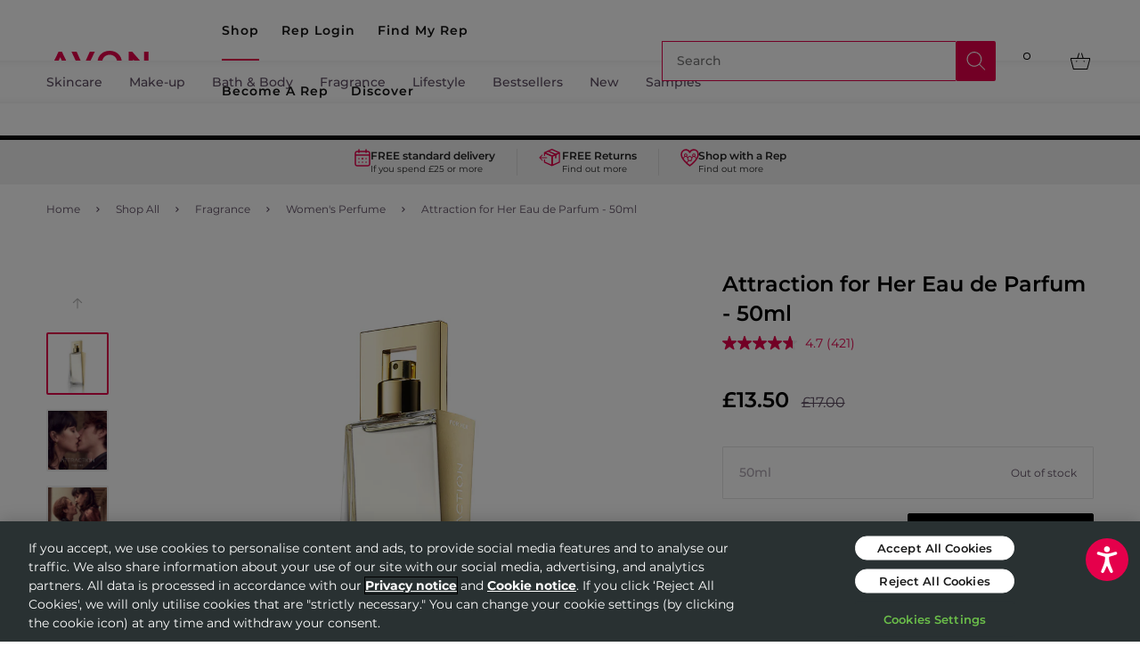

--- FILE ---
content_type: text/css
request_url: https://avon.uk.com/cdn/shop/t/283/assets/product-secondary.min.css?v=153503894931482295171765448196
body_size: 5095
content:
.content-strip .background-padding{padding-top:30px;padding-bottom:30px}@media only screen and (min-width: 992px){.content-strip .background-padding{padding-top:50px;padding-bottom:50px}}.content-strip-item{background-position:center center;background-size:cover;background-repeat:no-repeat}@media only screen and (min-width: 768px){.content-strip-item.only-mobile-bg{display:none}}.content-strip-item .block-link{display:block;text-decoration:none}.content-strip-item .block-link:focus{outline:0}.content-strip-item .title,.content-strip-item .post-title{margin-bottom:10px}.content-strip-item.content-strip-standard .no-link,.content-strip-item.content-strip-standard .block-link{padding:25px 0}.content-strip-item.content-strip-standard .title{font-size:24px;font-size:1.5rem;font-weight:600;color:inherit}.content-strip-item.content-strip-standard .title a{font-size:24px;font-size:1.5rem;font-weight:600;color:inherit}.content-strip-item.content-strip-standard .post-title{font-size:16px;font-size:1rem;font-weight:600}.content-strip-item.content-strip-standard .post-title a{font-size:16px;font-size:1rem;font-weight:600;color:inherit}.content-strip-item.content-strip-standard .paragraph{font-size:12px;font-size:0.75rem;margin-bottom:0}.content-strip-item.content-strip-standard .paragraph a{font-size:12px;font-size:0.75rem;color:inherit}.content-strip-item.content-strip-slim .no-link,.content-strip-item.content-strip-slim .block-link{padding:10px 0}.content-strip-item.content-strip-slim .title{font-size:18px;font-size:1.125rem;font-weight:500;color:inherit}.content-strip-item.content-strip-slim .title a{font-size:18px;font-size:1.125rem;font-weight:600;color:inherit}.content-strip-item.content-strip-slim .post-title{font-size:16px;font-size:1rem;font-weight:500}.content-strip-item.content-strip-slim .post-title a{font-size:16px;font-size:1rem;font-weight:500;color:inherit}.content-strip-item.content-strip-slim .paragraph{font-size:12px;font-size:0.75rem;margin-bottom:0}.content-strip-item.content-strip-slim .paragraph a{font-size:12px;font-size:0.75rem;color:inherit}.content-slick.inline-slick .slick-slide:focus{outline:0}.content-slick.inline-slick .slick-arrow{position:absolute;top:50%;z-index:10;display:block;width:30px;height:30px;border:none;padding:0;margin:0;text-align:center;-webkit-appearance:none;-moz-appearance:none;background-color:transparent;border-radius:0;transform:translateY(-50%)}.content-slick.inline-slick .slick-arrow:focus{outline:0}.content-slick.inline-slick .slick-arrow svg{display:block;width:inherit;height:inherit;fill:#fff;stroke-width:2px;stroke:#000}.content-slick.inline-slick .slick-arrow.slick-next{right:5px}.content-slick.inline-slick .slick-arrow.slick-prev{left:5px}.content-slick.inline-slick .slick-arrow.slick-disabled{opacity:.2}.roundels-container{display:flex;flex-direction:row;flex-wrap:nowrap;overflow-x:auto;padding-top:30px;padding-bottom:30px;max-width:1080px}@media only screen and (min-width: 992px){.roundels-container{padding-top:50px;padding-bottom:50px}}.roundels-container .roundel-item{display:flex;flex-direction:column;align-items:center;flex:none;text-decoration:none;gap:10px}.roundels-container .roundel-item h3{font-size:13px;font-size:0.8125rem;font-weight:400;color:#000;text-align:center}.roundels-container .roundel-item h3>a{font-size:inherit;font-weight:inherit}.roundels-container a.roundel-item:hover{text-decoration:underline;color:#000}.roundels-container .roundel-image{display:block;border-radius:50%;overflow:hidden}.roundels-container .roundel-image.no-image{border:1px solid #000}.roundels-container .roundel-image img{display:block;max-width:100%;object-fit:cover;aspect-ratio:1/1}.custom-html .background-padding{padding-top:30px;padding-bottom:30px}@media only screen and (min-width: 992px){.custom-html .background-padding{padding-top:50px;padding-bottom:50px}}.split-content .page-template-section{padding-top:30px;padding-bottom:30px}@media only screen and (min-width: 768px){.split-content .page-template-section.background-padding{padding-top:60px;padding-bottom:60px}}@media only screen and (min-width: 992px){.split-content .page-template-section.background-padding{padding-top:80px;padding-bottom:80px}}.split-content .page-template-section .split-content-item{display:flex;flex-direction:column}@media only screen and (min-width: 576px){.split-content .page-template-section .split-content-item{flex-direction:row}}.split-content .page-template-section .split-content-item+.split-content-item{margin-top:20px}@media only screen and (min-width: 576px){.split-content .page-template-section .split-content-item+.split-content-item{margin-top:30px}}@media only screen and (min-width: 768px){.split-content .page-template-section .split-content-item+.split-content-item{margin-top:40px}}.split-content .page-template-section .split-content-item .image{width:100%}@media only screen and (min-width: 576px){.split-content .page-template-section .split-content-item .image{width:40%}}@media only screen and (min-width: 768px){.split-content .page-template-section .split-content-item .image{width:360px}}.split-content .page-template-section .split-content-item .content{width:100%}@media only screen and (min-width: 576px){.split-content .page-template-section .split-content-item .content{width:55%}}@media only screen and (min-width: 768px){.split-content .page-template-section .split-content-item .content{width:calc(100% - 360px - 50px)}}.split-content .page-template-section .split-content-item .content h3{padding:10px 0}@media only screen and (min-width: 576px){.split-content .page-template-section .split-content-item.image_content .content{margin-left:5%}}@media only screen and (min-width: 768px){.split-content .page-template-section .split-content-item.image_content .content{margin-left:50px}}@media only screen and (min-width: 576px){.split-content .page-template-section .split-content-item.content_image .image{order:2}}@media only screen and (min-width: 576px){.split-content .page-template-section .split-content-item.content_image .content{order:1;margin-right:5%}}@media only screen and (min-width: 768px){.split-content .page-template-section .split-content-item.content_image .content{margin-right:50px}}.split-content .page-template-section .split-content-item.no-image .content{width:100%;margin-left:auto;margin-right:auto}.site-footer{display:flex;flex-direction:column;margin-top:30px}#footer-columns{display:none;padding:50px 0;background-color:#290b30}@media only screen and (min-width: 992px){#footer-columns{display:block}}#footer-columns ul{list-style:none;margin:0}#footer-columns ul:not(.footer-links-parent){padding:0}#footer-columns .footer-link-title{font-size:14px;font-size:0.875rem;font-weight:600;margin-bottom:20px;color:#fff}#footer-columns .footer-link-title svg{display:none}#footer-columns a{color:#fff;opacity:.5;text-decoration:none}#footer-columns a:hover{text-decoration:underline}#footer-columns a svg{display:inline-block !important;width:20px !important;height:20px !important;margin-left:12px;vertical-align:middle;position:relative;top:-1px}#footer-columns a svg path{fill:#fff !important}#footer-columns .footer-links-listing{font-size:14px;font-size:0.875rem;font-weight:500;margin-bottom:10px}#footer-columns .footer-links-listing:last-of-type{margin-bottom:0}#footer-columns .mobile-navigation-header{display:none}#footer-copy{padding:16px 0;background-color:#391d40}@media only screen and (min-width: 992px){#footer-copy{padding:20px 0}}#footer-copy .site-copyright{color:#fff;opacity:.5;font-size:14px;font-size:0.875rem;font-weight:500;margin:0}#footer-copy ul{display:flex;flex-direction:row;align-items:center;list-style:none;padding:0;margin:0}#footer-copy ul li{margin-right:30px}#footer-copy ul li:last-of-type{margin-right:0}#footer-copy .social-connect svg{display:block;width:auto;height:22px}#footer-copy .social-connect svg path{fill:#82778b;transition:all .35s ease}#footer-copy .social-connect a:hover>svg path{fill:#fff;transition:all .35s ease}#footer-copy .footer-payment-icons{justify-content:flex-end}#footer-copy .footer-payment-icons svg{display:block;width:auto;height:29px}#footer-copy .footer-payment-icons svg path{fill:#82778b}#footer-copy .footer-links{display:flex;flex-direction:column;margin-top:16px}#footer-copy .footer-links-listing{margin-bottom:16px;margin-right:0;width:100%}#footer-copy .footer-links-listing a{color:#fff;opacity:.5;text-decoration:none}#footer-copy .footer-links-listing a:hover{text-decoration:underline}#footer-copy .footer-links-listing a svg{display:inline-block !important;width:20px !important;height:20px !important;margin-left:12px;vertical-align:middle;position:relative;top:-1px}#footer-copy .footer-links-listing:last-of-type{margin-bottom:0}.modal-oos{position:fixed;top:0;left:0;right:0;bottom:0;background:rgba(0,0,0,.5);z-index:9999;display:flex;align-items:center;justify-content:center}.modal-inner{background:#fff;padding:2rem;max-width:400px;text-align:center;border-radius:6px}body #ot-sdk-btn-floating.ot-floating-button{opacity:0;transition:all 300ms ease;animation:ofFlotingBtnIntroRight 800ms ease 0ms 1 forwards !important}@keyframes ofFlotingBtnIntroRight{0%{opacity:0;right:-75px}100%{opacity:1;right:1%}}.social-sharing-products{display:flex;flex-direction:row;flex-wrap:wrap;align-items:center;justify-content:center;list-style:none;margin:1.5rem -5px 0;padding:0}@media only screen and (min-width: 768px){.social-sharing-products{margin-top:1rem}}.social-sharing-products li{margin-right:5px;margin-left:5px;margin-bottom:1rem}.social-sharing-products .text{font-size:1.125rem;text-transform:uppercase;width:100%;text-align:center}@media only screen and (min-width: 576px)and (max-width: 767px){.social-sharing-products .text{width:auto;margin-right:2rem}}@media only screen and (min-width: 1200px){.social-sharing-products .text{width:auto;margin-right:2rem}}.social-sharing-products li:not(.text)>a{display:flex;flex-direction:column;justify-content:center;align-items:center;transition:all .3s ease-in-out}.social-sharing-products li:not(.text)>a .icon{fill:#000;width:25px;height:25px}@media only screen and (min-width: 992px){.social-sharing-products li:not(.text)>a .icon{width:30px;height:30px}}#site-scroll-top{position:fixed;bottom:162px;right:16px;display:flex;flex-direction:column;align-items:center;justify-content:center;height:36px;width:36px;border-radius:25px;background-color:#fff;box-shadow:0 0 5px 0px rgba(0,0,0,.25);visibility:hidden;opacity:0;z-index:-1;transition:all .35s ease}#site-scroll-top.visible{visibility:visible;opacity:1;z-index:20;transition:all .35s ease}#site-scroll-top svg{display:block;width:14px;height:auto}#site-scroll-top svg path{fill:#290b30;transition:all .3s ease}#site-scroll-top:hover svg path{fill:#e5004b;transition:all .3s ease}#site-social-share{position:fixed;bottom:112px;right:16px;display:flex;flex-direction:row;align-items:center;z-index:20;visibility:hidden;opacity:0;z-index:-1;transition:all .35s ease;width:36px}#site-social-share.visible{visibility:visible;opacity:1;z-index:20;transition:all .35s ease}#site-social-share ul{display:flex;flex-direction:row;align-items:center;list-style:none;margin:0;padding:0;visibility:hidden;opacity:0;transform:translateX(100%);z-index:-1;width:0}#site-social-share ul li{margin-right:16px}#site-social-share #social-share-trigger,#site-social-share li>a{display:flex;flex-direction:column;align-items:center;justify-content:center;height:36px;width:36px;border-radius:25px;background-color:#fff;box-shadow:0 0 5px 0px rgba(0,0,0,.25)}#site-social-share #social-share-trigger svg,#site-social-share li>a svg{display:block;width:auto;height:20px}#site-social-share #social-share-trigger svg path,#site-social-share li>a svg path{fill:#290b30}#site-social-share #social-share-trigger .icon-close{display:none}#site-social-share.active{width:auto}#site-social-share.active ul{visibility:visible;opacity:1;transform:translateX(0%);z-index:20;width:auto}#site-social-share.active #social-share-trigger .icon-close{display:block;height:17px}#site-social-share.active #social-share-trigger .icon-social-share{display:none}#desktop-site-search{display:none}@media only screen and (min-width: 1200px){#desktop-site-search{display:block;flex:1;margin-right:15px}}@media only screen and (min-width: 1200px)and (min-width: 992px){#desktop-site-search{margin-right:20px}}#desktop-site-search form{margin:0 auto;position:relative;display:flex;flex-direction:row;align-items:center}#desktop-site-search input[type=search]{height:45px;border:1px solid #e3e3e3;border-right:0;padding-left:16px;transition:all .35s ease;width:calc(100% - 45px);border-color:#e5004b;transition:all .35s ease}#desktop-site-search button[type=submit]{width:45px !important;height:45px;border-color:#e5004b;background-color:#e5004b;transition:all .35s ease}#desktop-site-search button[type=submit] .icon{height:22px;width:22px;fill:#fff;transition:all .35s ease}#site-search{position:fixed;top:0px;left:0px;right:0px;display:none;width:100%;height:65px;background-color:#fff;z-index:201;transition:all .3s ease;max-width:750px;margin:0 auto}#site-search form{margin:0 auto;position:relative;display:flex;flex-direction:row;align-items:center;padding:10px 54px 10px 30px;box-shadow:0px 2px 4px rgba(186,177,182,.15)}#site-search input[type=search]{height:45px;border:1px solid #e3e3e3;border-right:0;padding-left:16px;transition:all .35s ease;width:calc(100% - 45px)}#site-search input[type=search]:focus{border-color:#e5004b;transition:all .35s ease}#site-search button[type=submit]{width:45px !important;height:45px;background-color:transparent;border:1px solid #e3e3e3;border-left:0;border-radius:0;transition:all .35s ease}#site-search button[type=submit] .icon{height:22px;width:22px;transition:all .35s ease}#site-search input[type=search]:focus+button[type=submit]{border-color:#e5004b;background-color:#e5004b;transition:all .35s ease}#site-search input[type=search]:focus+button[type=submit] .icon{fill:#fff;transition:all .35s ease}#site-search.active{display:block !important}#site-search.active .btn-search-open{display:none}#site-search.active .btn-search-close{position:absolute;top:22px;right:16px;z-index:11}.instant-results-container ul{list-style:none;margin:0;padding:16px}.instant-results-container .results{padding:0}.instant-results-container .result-title{font-weight:bold;margin-bottom:20px}.instant-results-container .no-results{padding:16px}.instant-results-container .search-history a{text-decoration:none}.result-item{margin-bottom:16px}.result-item>a{display:flex;flex-direction:row;align-items:flex-start;text-decoration:none}.result-item>a:hover h3{color:#e5004b}.result-item .result-item-image{width:65px;flex-shrink:0}.result-item .result-item-detail{margin-left:10px}.result-item h3>a{text-decoration:none;color:#290b30}.result-item .product-title,.result-item h3{font-size:14px;font-size:0.875rem;font-weight:500}.result-item .product-price{font-size:14px;font-size:0.875rem;font-weight:600;display:block}.result-item .product-price .original{text-decoration:line-through;color:#5c4b61;font-weight:400}.result-item .price-per-ml{font-size:12px;font-size:0.75rem;color:gray}#klevu-target.hidden{display:none}#klevu-fallback{display:none;position:absolute;left:-999999px}#klevu-fallback.active{display:block;position:relative;left:auto}.klevu-quick{display:none !important}.boost-sd__search-widget-init-wrapper{position:fixed !important;z-index:200;top:65px !important;left:0px !important;right:0px !important;overflow:auto;display:block;width:100% !important;background-color:#fff !important;max-width:750px;max-height:calc(100% - 70px) !important;margin:0 auto;padding:0}.boost-sd__search-widget-init-wrapper .boost-sd__instant-search-results--two-column .boost-sd__instant-search-column--products{width:75% !important}.boost-sd__search-widget-init-wrapper .boost-sd__instant-search-results--two-column .boost-sd__instant-search-column--others{width:25% !important;background-color:#fff !important;border-right:1px solid #eaeaea !important}.boost-sd__instant-search-results--two-column .boost-sd__instant-search-column .boost-sd__suggestion-queries-item--product:hover{background-color:#fff !important;box-shadow:none}.boost-sd__suggestion-queries-group .boost-sd__suggestion-queries-link:not(:has(ul li a:hover)):hover,.boost-sd__suggestion-queries-group .boost-sd__suggestion-queries-link:not(:has(ul li a:hover)):focus,.boost-sd__suggestion-queries-item[aria-selected=true] .boost-sd__suggestion-queries-group .boost-sd__suggestion-queries-link:not(:has(ul li a:hover)){background-color:#fff !important;transition:.3s all;text-decoration:none !important;color:#e5004b !important;box-shadow:none !important}.boost-sd__instant-search-results--two-column.boost-sd__instant-search-results--product-type-list .boost-sd__suggestion-queries-item-product--left::before{padding-top:100% !important}.boost-sd__suggestion-queries-item-badge--sale{display:none}.boost-sd__instant-search-results .boost-sd__header-item{font-weight:700;color:#000;text-transform:capitalize;font-size:14px}.boost-sd__instant-search-results .boost-sd__suggestion-queries-item-link .boost-sd__suggestion-queries-item-title{font-size:14px;font-weight:500;transition:.3s ease-in-out}.boost-sd__instant-search-results .boost-sd__suggestion-queries-item-link .boost-sd__suggestion-queries-item-metafield{color:#000 !important}.boost-sd__instant-search-results .boost-sd__suggestion-queries-item-link .boost-sd__format-currency--price-sale,.boost-sd__instant-search-results .boost-sd__suggestion-queries-item-link .boost-sd__format-currency{color:#e5004b !important;transition:.3s ease-in-out}.boost-sd__instant-search-results .boost-sd__suggestion-queries-item-link .boost-sd__format-currency--price-compare{font-weight:400 !important;color:#000 !important}.boost-sd__instant-search-results .boost-sd__suggestion-queries-item-link:hover .boost-sd__suggestion-queries-item-title{color:#e5004b !important}.boost-sd__instant-search-results .boost-sd__suggestion-queries-item-link:hover .boost-sd__format-currency--price-sale,.boost-sd__instant-search-results .boost-sd__suggestion-queries-item-link:hover .boost-sd__format-currency{color:#e5004b !important}.boost-sd__instant-search-results .boost-sd__suggestion-queries-item-link:hover .boost-sd__suggestion-queries-item-metafield{color:#000 !important}.boost-sd__instant-search-results .boost-sd__suggestion-queries-item-link:hover .boost-sd__format-currency--price-compare{font-weight:400 !important;color:#000 !important}.boost-sd__instant-search-results .boost-sd__view-all{height:auto}.boost-sd__instant-search-results .boost-sd__view-all .boost-sd__view-all-text{display:flex;justify-content:flex-start;align-items:center;max-width:100%;color:inherit;word-break:break-word;padding-left:20px;background:#fff !important;color:#e5004b;text-decoration:underline;background-color:transparent;font-size:14px;font-weight:400}.boost-sd__instant-search-results .boost-sd__view-all .boost-sd__view-all-text:hover{color:#e5004b}.boost-sd__instant-search-results .boost-sd__view-all .boost-sd__view-all-text svg{display:none}@media(max-width: 1024px){.boost-sd__search-widget-init-wrapper{box-shadow:0px -2px 4px rgba(186,177,182,.15)}.boost-sd__search-widget-init-wrapper .boost-sd__instant-search-results--product-type-grid{width:100% !important}.boost-sd__search-widget-init-wrapper .boost-sd__instant-search-results--product-type-grid .boost-sd__g-scrollable{overflow:initial !important;height:100% !important}.boost-sd__search-widget-init-wrapper .boost-sd__instant-search-results--product-type-grid .boost-sd__suggestion-queries-group{display:flex;order:1;flex-direction:column;padding:0 30px !important;border-bottom:1px solid #eaeaea;margin-bottom:30px}.boost-sd__search-widget-init-wrapper .boost-sd__instant-search-results--product-type-grid .boost-sd__suggestion-queries-group .boost-sd__header-item{padding:0 !important;margin-bottom:20px !important}.boost-sd__search-widget-init-wrapper .boost-sd__instant-search-results--product-type-grid .boost-sd__suggestion-queries-group .boost-sd__suggestion-queries-item{padding:0 !important;margin-bottom:16px !important}.boost-sd__search-widget-init-wrapper .boost-sd__instant-search-results--product-type-grid .boost-sd__suggestion-queries-group:before{display:none !important}.boost-sd__search-widget-init-wrapper .boost-sd__instant-search-results--product-type-grid .boost-sd__instant-search-product-list{display:flex;order:2;flex-direction:row;flex-wrap:wrap;padding:0 30px}.boost-sd__search-widget-init-wrapper .boost-sd__instant-search-results--product-type-grid .boost-sd__instant-search-product-list .boost-sd__header-item{padding:0 !important;margin-bottom:20px !important}.boost-sd__search-widget-init-wrapper .boost-sd__instant-search-results--product-type-grid .boost-sd__instant-search-product-list .boost-sd__suggestion-queries-item{padding:0 !important;margin-bottom:16px !important}.boost-sd__search-widget-init-wrapper .boost-sd__instant-search-results--product-type-grid .boost-sd__instant-search-product-list .boost-sd__suggestion-queries-item--product{flex:unset !important;max-width:100%;display:flex;flex-direction:row}.boost-sd__search-widget-init-wrapper .boost-sd__instant-search-results--product-type-grid .boost-sd__instant-search-product-list .boost-sd__suggestion-queries-item--product a.boost-sd__suggestion-queries-item-link{display:flex;flex-direction:row;flex-wrap:nowrap}.boost-sd__search-widget-init-wrapper .boost-sd__instant-search-results--product-type-grid .boost-sd__instant-search-product-list .boost-sd__suggestion-queries-item--product a.boost-sd__suggestion-queries-item-link .boost-sd__suggestion-queries-item-product--left{width:65px;flex-shrink:0;margin-bottom:0}.boost-sd__search-widget-init-wrapper .boost-sd__instant-search-results--product-type-grid .boost-sd__instant-search-product-list .boost-sd__suggestion-queries-item--product a.boost-sd__suggestion-queries-item-link .boost-sd__suggestion-queries-item-product--right{margin-left:10px}.boost-sd__search-widget-init-wrapper .boost-sd__instant-search-results--product-type-grid .boost-sd__instant-search-product-list .boost-sd__suggestion-queries-item--product a.boost-sd__suggestion-queries-item-link .boost-sd__suggestion-queries-item-product--right .boost-sd__suggestion-queries-item-title{margin-bottom:6px}.boost-sd__search-widget-init-wrapper .boost-sd__instant-search-results--product-type-grid .boost-sd__instant-search-product-list:before{display:none !important}span.boost-sd__view-all-text{padding:0 30px !important}}.boost-sd__collection-header #header-link{max-width:max-content;margin:0 0 20px !important}@media(max-width: 767px){h1.boost-sd__header-title{font-weight:700;font-size:28px !important}.boost-sd__product-list.boost-sd__product-list-grid--2-col.boost-sd__product-list--margin{margin-top:20px}}#boost-sd__filter-tree-wrapper #sidebar-title{border-bottom:0 !important;padding-bottom:20px !important;margin:0 !important}.template-search .boost-sd__toolbar-item.boost-sd__toolbar-item--sorting .boost-sd__toolbar-top-mobile .boost-sd__sorting{border:0 !important;padding-top:0 !important}.template-search .boost-sd-container-search-page .boost-sd__search-form-wrapper{padding:24px 0 16px;margin-bottom:30px}.template-search .boost-sd-container-search-page .boost-sd__search-form-wrapper .boost-sd__search-form-title{font-size:16px;font-weight:400;margin-bottom:0;margin-top:15px}.template-search .boost-sd-container-search-page .boost-sd__search-form-wrapper .boost-sd__search-form{display:none !important}.template-search .boost-sd-container-search-page .boost-sd-layout{margin:0 auto !important;width:100%;max-width:100%;padding-right:52px;padding-left:52px;max-width:1544px}@media(max-width: 767px){.template-search .boost-sd-container-search-page .boost-sd-layout{padding-right:16px;padding-left:16px}}.template-search .boost-sd-container-search-page .boost-sd-layout .boost-sd-left{margin-right:32px;max-width:280px;width:100%;position:relative;top:20px}@media(max-width: 767px){.template-search .boost-sd-container-search-page .boost-sd-layout .boost-sd-left h2{display:none}}.template-search .boost-sd-container-search-page .boost-sd-layout .boost-sd-left .boost-sd__filter-tree-vertical{margin-top:16px;max-width:100%}.template-search .boost-sd-container-search-page .boost-sd-layout .boost-sd-left .boost-sd__filter-tree-vertical .boost-sd__filter-option-listitem{margin-bottom:30px}.template-search .boost-sd-container-search-page .boost-sd-layout .boost-sd-left .boost-sd__filter-tree-vertical .boost-sd__filter-tree-vertical-content{padding:0}.template-search .boost-sd-container-search-page .boost-sd-layout .boost-sd-left .boost-sd__filter-tree-vertical .boost-sd__filter-tree-vertical-content .boost-sd__filter-tree-vertical-refine-by{display:flex;flex-direction:row;flex-wrap:wrap;list-style:none;padding:0;margin:16px 0 10px 0;border-bottom:0 none}.template-search .boost-sd-container-search-page .boost-sd-layout .boost-sd-left .boost-sd__filter-tree-vertical .boost-sd__filter-tree-vertical-content .boost-sd__filter-tree-vertical-refine-by .boost-sd__filter-tree-vertical-refine-by-title{display:none}.template-search .boost-sd-container-search-page .boost-sd-layout .boost-sd-left .boost-sd__filter-tree-vertical .boost-sd__filter-tree-vertical-content .boost-sd__filter-tree-vertical-refine-by .boost-sd__filter-tree-vertical-refine-by-list{display:flex;flex-direction:row;flex-wrap:wrap}.template-search .boost-sd-container-search-page .boost-sd-layout .boost-sd-left .boost-sd__filter-tree-vertical .boost-sd__filter-tree-vertical-content .boost-sd__filter-tree-vertical-refine-by .boost-sd__filter-tree-vertical-refine-by-list .boost-sd__filter-tree-vertical-refine-by-item{display:block;padding:4px 8px;border-radius:2px;background-color:#f8f6f7;color:#000;font-size:12px;font-size:.75rem;text-decoration:none;text-transform:capitalize;width:max-content;max-width:max-content;margin:4px}.template-search .boost-sd-container-search-page .boost-sd-layout .boost-sd-left .boost-sd__filter-tree-vertical .boost-sd__filter-tree-vertical-content .boost-sd__filter-tree-vertical-refine-by .boost-sd__filter-tree-vertical-refine-by-list .boost-sd__filter-tree-vertical-refine-by-item .boost-sd__filter-tree-vertical-refine-by-type .boost-sd__filter-tree-vertical-refine-by-option{display:none}.template-search .boost-sd-container-search-page .boost-sd-layout .boost-sd-left .boost-sd__filter-tree-vertical .boost-sd__filter-tree-vertical-content .boost-sd__filter-tree-vertical-refine-by .boost-sd__filter-tree-vertical-refine-by-list .boost-sd__filter-tree-vertical-refine-by-item .boost-sd__filter-tree-vertical-refine-by-clear{width:8px;min-width:8px}.template-search .boost-sd-container-search-page .boost-sd-layout .boost-sd-left .boost-sd__filter-tree-vertical .boost-sd__filter-tree-vertical-content .boost-sd__filter-tree-vertical-refine-by .boost-sd__filter-tree-vertical-refine-by-list .boost-sd__filter-tree-vertical-refine-by-item:focus{outline:none !important}.template-search .boost-sd-container-search-page .boost-sd-layout .boost-sd-left .boost-sd__filter-tree-vertical .boost-sd__filter-tree-vertical-content .boost-sd__filter-tree-vertical-option-list .boost-sd__filter-option{padding-bottom:0;padding-top:0;border-bottom:0 none}.template-search .boost-sd-container-search-page .boost-sd-layout .boost-sd-left .boost-sd__filter-tree-vertical .boost-sd__filter-tree-vertical-content .boost-sd__filter-tree-vertical-option-list .boost-sd__filter-option .boost-sd__filter-option-label{display:flex;flex-direction:row;align-items:center;padding:16px 0;border-top:1px solid #e3e3e3;cursor:pointer}.template-search .boost-sd-container-search-page .boost-sd-layout .boost-sd-left .boost-sd__filter-tree-vertical .boost-sd__filter-tree-vertical-content .boost-sd__filter-tree-vertical-option-list .boost-sd__filter-option .boost-sd__filter-option-label .boost-sd__button--clear{display:none}.template-search .boost-sd-container-search-page .boost-sd-layout .boost-sd-left .boost-sd__filter-tree-vertical .boost-sd__filter-tree-vertical-content .boost-sd__filter-tree-vertical-option-list .boost-sd__filter-option .boost-sd__filter-option-label .boost-sd__filter-option-title{display:flex;flex-direction:row;width:100%;position:relative;align-items:center}.template-search .boost-sd-container-search-page .boost-sd-layout .boost-sd-left .boost-sd__filter-tree-vertical .boost-sd__filter-tree-vertical-content .boost-sd__filter-tree-vertical-option-list .boost-sd__filter-option .boost-sd__filter-option-label .boost-sd__filter-option-title:before{display:none}.template-search .boost-sd-container-search-page .boost-sd-layout .boost-sd-left .boost-sd__filter-tree-vertical .boost-sd__filter-tree-vertical-content .boost-sd__filter-tree-vertical-option-list .boost-sd__filter-option .boost-sd__filter-option-label .boost-sd__filter-option-title:after{content:"-";display:flex;align-items:center;justify-content:center;width:16px;height:16px;position:absolute;right:0;top:50%;transform:translateY(-50%)}.template-search .boost-sd-container-search-page .boost-sd-layout .boost-sd-left .boost-sd__filter-tree-vertical .boost-sd__filter-tree-vertical-content .boost-sd__filter-tree-vertical-option-list .boost-sd__filter-option .boost-sd__filter-option-label.boost-sd__filter-option-label--collapsed .boost-sd__filter-option-title{display:flex;flex-direction:row;width:100%;position:relative;align-items:center}.template-search .boost-sd-container-search-page .boost-sd-layout .boost-sd-left .boost-sd__filter-tree-vertical .boost-sd__filter-tree-vertical-content .boost-sd__filter-tree-vertical-option-list .boost-sd__filter-option .boost-sd__filter-option-label.boost-sd__filter-option-label--collapsed .boost-sd__filter-option-title:before{display:none}.template-search .boost-sd-container-search-page .boost-sd-layout .boost-sd-left .boost-sd__filter-tree-vertical .boost-sd__filter-tree-vertical-content .boost-sd__filter-tree-vertical-option-list .boost-sd__filter-option .boost-sd__filter-option-label.boost-sd__filter-option-label--collapsed .boost-sd__filter-option-title:after{content:"+";display:flex;align-items:center;justify-content:center;width:16px;height:16px;position:absolute;right:0;top:50%;transform:translateY(-50%)}.template-search .boost-sd-container-search-page .boost-sd-layout .boost-sd-left .boost-sd__filter-tree-vertical .boost-sd__filter-tree-vertical-content .boost-sd__filter-tree-vertical-option-list .boost-sd__filter-option .boost-sd__filter-option-itemwrapper .boost-sd__filter-option-content-inner .boost-sd__filter-option-listitem .boost-sd__filter-option-item{display:block;margin-bottom:18px}.template-search .boost-sd-container-search-page .boost-sd-layout .boost-sd-left .boost-sd__filter-tree-vertical .boost-sd__filter-tree-vertical-content .boost-sd__filter-tree-vertical-option-list .boost-sd__filter-option .boost-sd__filter-option-itemwrapper .boost-sd__filter-option-content-inner .boost-sd__filter-option-listitem .boost-sd__filter-option-item .boost-sd__filter-option-item-button{display:flex;flex-direction:row;align-items:center;text-decoration:none;color:#000;text-transform:capitalize;font-size:16px;font-size:1rem;font-weight:500;padding-left:0}.template-search .boost-sd-container-search-page .boost-sd-layout .boost-sd-left .boost-sd__filter-tree-vertical .boost-sd__filter-tree-vertical-content .boost-sd__filter-tree-vertical-option-list .boost-sd__filter-option .boost-sd__filter-option-itemwrapper .boost-sd__filter-option-content-inner .boost-sd__filter-option-listitem .boost-sd__filter-option-item .boost-sd__filter-option-item-button .boost-sd__filter-option-item-label{margin-right:5px}.template-search .boost-sd-container-search-page .boost-sd-layout .boost-sd-left .boost-sd__filter-tree-vertical .boost-sd__filter-tree-vertical-content .boost-sd__filter-tree-vertical-option-list .boost-sd__filter-option .boost-sd__filter-option-itemwrapper .boost-sd__filter-option-content-inner .boost-sd__filter-option-listitem .boost-sd__filter-option-item .boost-sd__filter-option-item-button .boost-sd__filter-option-item-amount--selected{font-weight:500}.template-search .boost-sd-container-search-page .boost-sd-layout .boost-sd-left .boost-sd__filter-tree-vertical .boost-sd__filter-tree-vertical-content .boost-sd__filter-tree-vertical-option-list .boost-sd__filter-option .boost-sd__filter-option-itemwrapper .boost-sd__filter-option-content-inner .boost-sd__filter-option-listitem .boost-sd__filter-option-item .boost-sd__filter-option-item-button:before{display:flex;flex-direction:column;align-items:center;justify-content:center;width:24px;height:24px;margin-right:8px;background-color:#f1eef0;border-radius:1px;border:0 none;position:relative;margin-top:-4px}.template-search .boost-sd-container-search-page .boost-sd-layout .boost-sd-left .boost-sd__filter-tree-vertical .boost-sd__filter-tree-vertical-content .boost-sd__filter-tree-vertical-option-list .boost-sd__filter-option .boost-sd__filter-option-itemwrapper .boost-sd__filter-option-content-inner .boost-sd__filter-option-listitem .boost-sd__filter-option-item .boost-sd__filter-option-item-button:after{display:none}.template-search .boost-sd-container-search-page .boost-sd-layout .boost-sd-left .boost-sd__filter-tree-vertical .boost-sd__filter-tree-vertical-content .boost-sd__filter-tree-vertical-option-list .boost-sd__filter-option .boost-sd__filter-option-itemwrapper .boost-sd__filter-option-content-inner .boost-sd__filter-option-listitem .boost-sd__filter-option-item .boost-sd__filter-option-item-button.boost-sd__filter-option-item-button--selected:before{background-image:url(/cdn/shop/files/icon-tick.png?v=1649072048);background-size:12px auto;background-position:center center;background-repeat:no-repeat;background-color:#702283}.template-search .boost-sd-container-search-page .boost-sd-layout .boost-sd-left .boost-sd__filter-tree-vertical .boost-sd__filter-tree-vertical-content .boost-sd__filter-tree-vertical-option-list .boost-sd__filter-option .boost-sd__filter-option-itemwrapper .boost-sd__filter-option-content-inner .boost-sd__filter-option-listitem .boost-sd__filter-option-item .boost-sd__filter-option-item-button.boost-sd__filter-option-item-button--selected:after{display:none}.template-search .boost-sd-container-search-page .boost-sd-layout .boost-sd-left .boost-sd__filter-tree-vertical .boost-sd__filter-tree-vertical-content .boost-sd__filter-tree-vertical-option-list .boost-sd__filter-option .boost-sd__filter-option-itemwrapper .boost-sd__filter-option-content-inner .boost-sd__filter-option-listitem .boost-sd__filter-option-item .boost-sd__filter-option-item-button.boost-sd__filter-option-item-button--with-checkbox{padding-left:0}.template-search .boost-sd-container-search-page .boost-sd-layout .boost-sd-right{margin-top:0;width:100%;padding-right:0}.template-search .boost-sd-container-search-page .boost-sd-layout .boost-sd-right .boost-sd__toolbar-container .boost-sd__toolbar-inner{padding-left:0;padding-right:0}@media(max-width: 767px){.template-search .boost-sd-container-search-page .boost-sd-layout .boost-sd-right .boost-sd__toolbar-container .boost-sd__toolbar-inner .boost-sd__toolbar-content{border-bottom:0 none}}.template-search .boost-sd-container-search-page .boost-sd-layout .boost-sd-right .boost-sd__toolbar-container .boost-sd__toolbar-inner .boost-sd__toolbar-content .boost-sd__toolbar{padding-top:0}.template-search .boost-sd-container-search-page .boost-sd-layout .boost-sd-right .boost-sd__toolbar-container .boost-sd__toolbar-inner .boost-sd__toolbar-content .boost-sd__toolbar .boost-sd__product-count{color:#000 !important}@media(max-width: 767px){.template-search .boost-sd-container-search-page .boost-sd-layout .boost-sd-right .boost-sd__toolbar-container .boost-sd__toolbar-inner .boost-sd__toolbar-content .boost-sd__toolbar .boost-sd__product-count{display:none}}.template-search .boost-sd-container-search-page .boost-sd-layout .boost-sd-right .boost-sd__toolbar-container .boost-sd__toolbar-inner .boost-sd__toolbar-content .boost-sd__toolbar .boost-sd__toolbar-item--sorting{padding-right:0}@media(max-width: 767px){.template-search .boost-sd-container-search-page .boost-sd-layout .boost-sd-right .boost-sd__toolbar-container .boost-sd__toolbar-inner .boost-sd__toolbar-content .boost-sd__toolbar .boost-sd__toolbar-item--sorting{padding-bottom:0}}@media(max-width: 767px){.template-search .boost-sd-container-search-page .boost-sd-layout .boost-sd-right .boost-sd__toolbar-container .boost-sd__toolbar-inner .boost-sd__toolbar-content .boost-sd__toolbar .boost-sd__toolbar-item--sorting .boost-sd__toolbar-top-mobile{border-top:0 none;border-bottom:0 none;display:flex;flex-direction:row;align-items:stretch;justify-content:space-between}}@media(max-width: 767px){.template-search .boost-sd-container-search-page .boost-sd-layout .boost-sd-right .boost-sd__toolbar-container .boost-sd__toolbar-inner .boost-sd__toolbar-content .boost-sd__toolbar .boost-sd__toolbar-item--sorting .boost-sd__toolbar-top-mobile .boost-sd__sorting{padding:0;border-right:0 none;width:calc(50% - 7.5px);max-width:calc(50% - 7.5px)}}.template-search .boost-sd-container-search-page .boost-sd-layout .boost-sd-right .boost-sd__toolbar-container .boost-sd__toolbar-inner .boost-sd__toolbar-content .boost-sd__toolbar .boost-sd__toolbar-item--sorting .boost-sd__toolbar-top-mobile .boost-sd__sorting .boost-sd__sorting-label{display:none}.template-search .boost-sd-container-search-page .boost-sd-layout .boost-sd-right .boost-sd__toolbar-container .boost-sd__toolbar-inner .boost-sd__toolbar-content .boost-sd__toolbar .boost-sd__toolbar-item--sorting .boost-sd__toolbar-top-mobile .boost-sd__sorting .boost-sd__sorting-button{display:flex;flex-direction:row;align-items:center;padding:6px 15px;border-radius:2px;border:1px solid #e3e3e3;min-width:180px;justify-content:space-between;cursor:pointer}@media(max-width: 767px){.template-search .boost-sd-container-search-page .boost-sd-layout .boost-sd-right .boost-sd__toolbar-container .boost-sd__toolbar-inner .boost-sd__toolbar-content .boost-sd__toolbar .boost-sd__toolbar-item--sorting .boost-sd__toolbar-top-mobile .boost-sd__sorting .boost-sd__sorting-button{min-width:calc(50% - 7.5px)}}.template-search .boost-sd-container-search-page .boost-sd-layout .boost-sd-right .boost-sd__toolbar-container .boost-sd__toolbar-inner .boost-sd__toolbar-content .boost-sd__toolbar .boost-sd__toolbar-item--sorting .boost-sd__toolbar-top-mobile .boost-sd__sorting .boost-sd__sorting-button .boost-sd__sorting-value{font-size:16px;font-weight:500}.template-search .boost-sd-container-search-page .boost-sd-layout .boost-sd-right .boost-sd__toolbar-container .boost-sd__toolbar-inner .boost-sd__toolbar-content .boost-sd__toolbar .boost-sd__toolbar-item--sorting .boost-sd__toolbar-top-mobile .boost-sd__sorting .boost-sd__sorting-button:after{content:"";width:24px;height:24px;background-image:url(/cdn/shop/files/avon-sorting.png?v=1687437252);background-position:center;background-size:contain;background-repeat:no-repeat;border:0;transform:rotate(0deg);margin-top:0;position:relative;top:0}.template-search .boost-sd-container-search-page .boost-sd-layout .boost-sd-right .boost-sd__toolbar-container .boost-sd__toolbar-inner .boost-sd__toolbar-content .boost-sd__toolbar .boost-sd__toolbar-item--sorting .boost-sd__toolbar-top-mobile .boost-sd__sorting .boost-sd__sorting-button .boost-sd__sorting-list{z-index:20}@media(max-width: 767px){.template-search .boost-sd-container-search-page .boost-sd-layout .boost-sd-right .boost-sd__toolbar-container .boost-sd__toolbar-inner .boost-sd__toolbar-content .boost-sd__toolbar .boost-sd__toolbar-item--sorting .boost-sd__toolbar-top-mobile .boost-sd__filter-tree-toggle-button{display:flex;flex-direction:row;align-items:center;padding:6px 15px;border-radius:2px;border:1px solid #e3e3e3;min-width:calc(50% - 7.5px);justify-content:space-between;cursor:pointer;width:calc(50% - 7.5px);position:absolute;right:0}.template-search .boost-sd-container-search-page .boost-sd-layout .boost-sd-right .boost-sd__toolbar-container .boost-sd__toolbar-inner .boost-sd__toolbar-content .boost-sd__toolbar .boost-sd__toolbar-item--sorting .boost-sd__toolbar-top-mobile .boost-sd__filter-tree-toggle-button .boost-sd__filter-tree-toggle-button-title{font-size:16px;font-weight:500}.template-search .boost-sd-container-search-page .boost-sd-layout .boost-sd-right .boost-sd__toolbar-container .boost-sd__toolbar-inner .boost-sd__toolbar-content .boost-sd__toolbar .boost-sd__toolbar-item--sorting .boost-sd__toolbar-top-mobile .boost-sd__filter-tree-toggle-button svg{display:none}.template-search .boost-sd-container-search-page .boost-sd-layout .boost-sd-right .boost-sd__toolbar-container .boost-sd__toolbar-inner .boost-sd__toolbar-content .boost-sd__toolbar .boost-sd__toolbar-item--sorting .boost-sd__toolbar-top-mobile .boost-sd__filter-tree-toggle-button:after{content:"";width:24px;height:24px;background-image:url(/cdn/shop/files/avon-filters.png?v=1687439355);background-position:center;background-size:contain;background-repeat:no-repeat;border:0;transform:rotate(0deg);margin-top:0;position:relative;top:0;display:flex;order:2}}.template-search .boost-sd-container-search-page .boost-sd-layout .boost-sd-right .boost-sd__product-list .boost-sd__product-item{margin-bottom:60px}@media(min-width: 768px){.template-search .boost-sd-container-search-page .boost-sd-layout .boost-sd-right .boost-sd__product-list .boost-sd__product-item{width:calc(33.33% - 15px);margin-left:0;margin-right:15px}.template-search .boost-sd-container-search-page .boost-sd-layout .boost-sd-right .boost-sd__product-list .boost-sd__product-item:nth-child(3n+3){margin-right:0}}.template-search .boost-sd-container-search-page .boost-sd__search-result-toolbar-container .boost-sd__search-result-toolbar{display:none !important}.template-search .recently-viewed-products{display:none !important}@media(max-width: 767px){.template-search .boost-sd__filter-tree-vertical-mobile-toolbar{border-bottom:0;margin-bottom:16px}.template-search .boost-sd__filter-tree-vertical-mobile-toolbar .boost-sd__filter-tree-vertical-toolbar-middle{font-weight:600;font-size:24px;font-size:1.5rem;text-transform:capitalize;text-align:left;padding-left:0;width:100%}.template-search .boost-sd__filter-tree-vertical-mobile-toolbar .boost-sd__button--clear{display:none}.template-search .boost-sd__filter-tree-vertical-option-list .boost-sd__filter-option{padding-bottom:0;padding-top:0;border-bottom:0 none}.template-search .boost-sd__filter-tree-vertical-option-list .boost-sd__filter-option .boost-sd__filter-option-label{display:flex;flex-direction:row;align-items:center;padding:16px 0;border-top:1px solid #e3e3e3;cursor:pointer}.template-search .boost-sd__filter-tree-vertical-option-list .boost-sd__filter-option .boost-sd__filter-option-label .boost-sd__button--clear{display:none}.template-search .boost-sd__filter-tree-vertical-option-list .boost-sd__filter-option .boost-sd__filter-option-label .boost-sd__filter-option-title{display:flex;flex-direction:row;width:90%;position:relative;align-items:center}.template-search .boost-sd__filter-tree-vertical-option-list .boost-sd__filter-option .boost-sd__filter-option-label .boost-sd__filter-option-title .boost-sd__filter-option-icon{display:none}.template-search .boost-sd__filter-tree-vertical-option-list .boost-sd__filter-option .boost-sd__filter-option-label .boost-sd__filter-option-title:before{display:none}.template-search .boost-sd__filter-tree-vertical-option-list .boost-sd__filter-option .boost-sd__filter-option-label .boost-sd__filter-option-title:after{content:"+";display:flex;align-items:center;justify-content:center;width:16px;height:16px;position:absolute;right:0;top:50%;transform:translateY(-50%)}.template-search .boost-sd__filter-tree-vertical-option-list .boost-sd__filter-option .boost-sd__filter-option-label.boost-sd__filter-option-label--collapsed .boost-sd__filter-option-title{display:flex;flex-direction:row;width:90%;position:relative;align-items:center}.template-search .boost-sd__filter-tree-vertical-option-list .boost-sd__filter-option .boost-sd__filter-option-label.boost-sd__filter-option-label--collapsed .boost-sd__filter-option-title:before{display:none}.template-search .boost-sd__filter-tree-vertical-option-list .boost-sd__filter-option .boost-sd__filter-option-label.boost-sd__filter-option-label--collapsed .boost-sd__filter-option-title:after{content:"+";display:flex;align-items:center;justify-content:center;width:16px;height:16px;position:absolute;right:0;top:50%;transform:translateY(-50%)}.template-search .boost-sd__filter-tree-vertical-option-list .boost-sd__filter-option .boost-sd__filter-option-itemwrapper .boost-sd__filter-option-content-inner .boost-sd__filter-option-listitem .boost-sd__filter-option-item{display:block;margin-bottom:18px}.template-search .boost-sd__filter-tree-vertical-option-list .boost-sd__filter-option .boost-sd__filter-option-itemwrapper .boost-sd__filter-option-content-inner .boost-sd__filter-option-listitem .boost-sd__filter-option-item .boost-sd__filter-option-item-button{display:flex;flex-direction:row;align-items:center;text-decoration:none;color:#000;text-transform:capitalize;font-size:16px;font-size:1rem;font-weight:500;padding-left:0}.template-search .boost-sd__filter-tree-vertical-option-list .boost-sd__filter-option .boost-sd__filter-option-itemwrapper .boost-sd__filter-option-content-inner .boost-sd__filter-option-listitem .boost-sd__filter-option-item .boost-sd__filter-option-item-button .boost-sd__filter-option-item-label{margin-right:5px}.template-search .boost-sd__filter-tree-vertical-option-list .boost-sd__filter-option .boost-sd__filter-option-itemwrapper .boost-sd__filter-option-content-inner .boost-sd__filter-option-listitem .boost-sd__filter-option-item .boost-sd__filter-option-item-button .boost-sd__filter-option-item-amount--selected{font-weight:500}.template-search .boost-sd__filter-tree-vertical-option-list .boost-sd__filter-option .boost-sd__filter-option-itemwrapper .boost-sd__filter-option-content-inner .boost-sd__filter-option-listitem .boost-sd__filter-option-item .boost-sd__filter-option-item-button:before{display:flex;flex-direction:column;align-items:center;justify-content:center;width:24px;height:24px;margin-right:8px;background-color:#f1eef0;border-radius:1px;border:0 none;position:relative;margin-top:-4px}.template-search .boost-sd__filter-tree-vertical-option-list .boost-sd__filter-option .boost-sd__filter-option-itemwrapper .boost-sd__filter-option-content-inner .boost-sd__filter-option-listitem .boost-sd__filter-option-item .boost-sd__filter-option-item-button:after{display:none}.template-search .boost-sd__filter-tree-vertical-option-list .boost-sd__filter-option .boost-sd__filter-option-itemwrapper .boost-sd__filter-option-content-inner .boost-sd__filter-option-listitem .boost-sd__filter-option-item .boost-sd__filter-option-item-button.boost-sd__filter-option-item-button--selected:before{background-image:url(/cdn/shop/files/icon-tick.png?v=1649072048);background-size:12px auto;background-position:center center;background-repeat:no-repeat;background-color:#702283}.template-search .boost-sd__filter-tree-vertical-option-list .boost-sd__filter-option .boost-sd__filter-option-itemwrapper .boost-sd__filter-option-content-inner .boost-sd__filter-option-listitem .boost-sd__filter-option-item .boost-sd__filter-option-item-button.boost-sd__filter-option-item-button--selected:after{display:none}.template-search .boost-sd__filter-tree-vertical-option-list .boost-sd__filter-option .boost-sd__filter-option-itemwrapper .boost-sd__filter-option-content-inner .boost-sd__filter-option-listitem .boost-sd__filter-option-item .boost-sd__filter-option-item-button.boost-sd__filter-option-item-button--with-checkbox{padding-left:0}}.boost-sd__no-search-result-page-active .boost-sd-container{opacity:1 !important}.boost-sd__no-search-result-page-active .boost-sd__toolbar,.boost-sd__no-search-result-page-active .boost-sd__button--result{display:none !important}@media(min-width: 768px){#boost-sd__filter-tree-wrapper .boost-sd__filter-option .boost-sd__filter-option-label--collapsed .boost-sd__filter-option-title:after{content:"+" !important;background:#fff !important;height:25px !important;font-size:20px;font-weight:500;display:flex !important;align-items:center;justify-content:center}}.newsletter-section{background-color:#f8f6f7;padding-top:1.5rem;padding-bottom:1.5rem}@media only screen and (min-width: 992px){.newsletter-section{padding-top:3rem;padding-bottom:3rem}}.newsletter-section h3{padding:0 1rem 1rem;font-size:20px;font-size:1.25rem;font-weight:600;text-align:center;line-height:1.5;color:#000}@media only screen and (min-width: 992px){.newsletter-section h3{padding:0 3rem 2rem}}.newsletter-section form{display:flex;flex-direction:column;align-items:center;justify-content:center}@media only screen and (min-width: 576px){.newsletter-section form{flex-direction:row}}.newsletter-section form label{display:none}.newsletter-section form input[type=email],.newsletter-section form button[type=submit]{height:56px}@media only screen and (max-width: 575px){.newsletter-section form input[type=email],.newsletter-section form button[type=submit]{width:100% !important}}@media only screen and (max-width: 575px){.newsletter-section form input[type=email]{margin-bottom:10px}}.newsletter-section .newsletter-info{margin-top:30px;text-align:center}.newsletter-section .newsletter-info *{font-size:12px;font-size:0.75rem}#formResponse.response-message{width:100%;text-align:center;margin-top:10px;font-size:14px}@media only screen and (max-width: 991px){.pagination.pagination-top{display:none}}.pagination ul{display:flex;flex-direction:row;align-items:center;justify-content:space-between;list-style:none;padding:0;margin:0}@media only screen and (min-width: 992px){.pagination ul{justify-content:center}}@media only screen and (max-width: 991px){.pagination .pagination-items{position:relative}}.pagination .pagination-items .pagination-link{display:none;flex-direction:column;align-items:center;justify-content:center;width:22px;height:22px;margin-right:15px;border-radius:50%;overflow:hidden}@media only screen and (min-width: 992px){.pagination .pagination-items .pagination-link{display:flex}}.pagination .pagination-items .pagination-link a{display:flex;flex-direction:column;align-items:center;justify-content:center;width:100%;height:100%;text-decoration:none;color:#000;font-size:14px;font-size:0.875rem;font-weight:500}.pagination .pagination-items .pagination-link a:hover{background-color:#e5004b;color:#fff;font-weight:600}.pagination .pagination-items .pagination-link.current .pagination-item{display:flex;flex-direction:column;align-items:center;justify-content:center;width:100%;height:100%;background-color:#e5004b;color:#fff;font-size:14px;font-size:0.875rem;font-weight:500}.pagination .pagination-items .pagination-link:last-child{margin-right:0}.pagination .pagination-items .small-pagination-info{display:flex;align-items:center;justify-content:center;margin:auto}@media only screen and (min-width: 992px){.pagination .pagination-items .small-pagination-info{display:none}}.pagination .pagination-items .pagination-btn a{display:flex;flex-direction:row;align-items:center;text-decoration:none;color:#000}.pagination .pagination-items .pagination-btn a:hover{text-decoration:underline}.pagination .pagination-items .pagination-btn.prev{margin-right:15px}.pagination .pagination-items .pagination-btn.prev .icon{margin-right:8px}@media only screen and (max-width: 991px){.pagination .pagination-items .pagination-btn.next{margin-left:auto}}.pagination .pagination-items .pagination-btn.next .icon{margin-left:8px}.pagination .pagination-items .pagination-btn .icon{display:block;width:6px;height:10px}#basket-main .basket-item.free-gift .basket-item-details.free-gift-details{display:flex;flex-direction:column;justify-content:space-between}#basket-main .basket-item.free-gift .basket-item-details.free-gift-details .free-gift{display:flex;justify-content:space-between;align-items:center}#basket-main .basket-item.free-gift .basket-item-details.free-gift-details .free-gift .product-offer{display:flex;align-items:center;margin-top:0}#basket-main .basket-item.free-gift .basket-item-details.free-gift-details .free-gift .product-offer .product-offer-text{margin-left:9px;padding-top:5px;font-size:12pxpx;font-size:0.75pxrem}.product-offer-text--freegift{white-space:normal !important}.product-offer.free-gift{display:flex;align-items:center}.product-offer.free-gift .product-offer-text{margin-left:9px}.collection-main .product-offer.free-gift{text-align:center;justify-content:center}.collection-main .product-offer.free-gift .product-offer-text{margin-bottom:0}.gift-on-us{font-weight:500;font-size:12px;line-height:15px;color:#c4c4c4}.free-gift-modal{position:fixed;top:0;left:0;right:0;bottom:0;background:rgba(0,0,0,.33);z-index:100;display:flex;justify-content:center;align-items:flex-start;overflow-y:auto}.free-gift-modal .modal-content{background:#fff;max-width:400px;width:100%;margin:1rem;padding:2rem 1rem;position:relative}.free-gift-modal .modal-content .close-modal-free-gift{position:absolute;top:1rem;right:1rem;cursor:pointer}.free-gift-modal .modal-content h3,.free-gift-modal .modal-content p{text-align:center}.free-gift-modal .modal-content h3{font-weight:600;font-size:18px;line-height:22px;color:#000}.free-gift-modal .modal-content p{margin-top:2rem;margin-bottom:0}.free-gift-modal .modal-content .free_prod{border-bottom:1px solid #e3e3e3;margin:2rem -1rem 0;padding:0 1rem 2rem;position:relative}.free-gift-modal .modal-content .free_prod .product-title{margin-bottom:1rem}.free-gift-modal .modal-content .free_prod .product-title a{font-weight:500;font-size:16px;line-height:20px;color:#000;text-decoration:none}.free-gift-modal .modal-content .free_prod .product-image{border:0;position:relative}.free-gift-modal .modal-content .free_prod .product-image a{pointer-events:none;cursor:default;text-decoration:none}.free-gift-modal .modal-content .free_prod .product-image .label-left,.free-gift-modal .modal-content .free_prod .product-image .label-right{display:none}.free-gift-modal .modal-content .free_prod .product-image img{position:absolute;top:0;max-height:100%}.free-gift-modal .modal-content .free_prod .product-image img:not(.secondary-image){position:relative}.free-gift-modal .modal-content .free_prod .product-image img.secondary-image{display:none !important}.free-gift-modal .modal-content .free_prod .current-swatch .swatch-title{display:block}.free-gift-modal .modal-content .free_prod .swatch-status{display:block}.free-gift-modal .modal-content .free_prod .product-actions{flex-direction:column;width:100%}.free-gift-modal .modal-content .free_prod .product-actions>div{border:1px solid #e3e3e3}.free-gift-modal .modal-content .free_prod .product-actions .product-swatch-dropdown{width:100%;margin-bottom:2rem}.free-gift-modal .modal-content .free_prod .product-actions .btn-primary{margin:0 auto;width:100% !important}.free-gift-modal .modal-content .btn-add-free-gifts{margin-top:2rem;width:100% !important}.free-gift-modal .product-swatch-dropdown{margin-bottom:0 !important}.free-gift-modal .btn-basket{margin-top:1rem !important}.hero-slick.free-gift .hero-item.hero-split .hero-content{padding:0;flex-grow:1;flex-shrink:1;padding:1rem}.hero-slick.free-gift .hero-item.hero-split.hero-split-extended img{height:100%;object-fit:cover}.pdp-extra{position:relative;padding:70px 20px}@media only screen and (min-width: 992px){.pdp-extra{padding:50px}}.pdp-extra__content{position:relative;z-index:2;text-align:center;color:#fff}.pdp-extra__content h2,.pdp-extra__content p{color:currentColor}.pdp-extra__content h2{font-size:36px;line-height:1.25;margin-bottom:10px}.pdp-extra__content img{-webkit-box-shadow:-10px -10px 0px 0px #e5004b;box-shadow:-10px -10px 0px 0px #e5004b;display:block;margin:0 auto 15px}.pdp-extra__description *{font-size:inherit;line-height:inherit;color:currentColor}.pdp-extra__bg{position:absolute;z-index:1;height:100%;width:100%;top:0;left:0;background-size:cover;background-repeat:no-repeat}.pdp-extra__bg-mobile{display:block}@media only screen and (min-width: 992px){.pdp-extra__bg-mobile{display:none}}.pdp-extra__bg-desktop{display:none}@media only screen and (min-width: 992px){.pdp-extra__bg-desktop{display:block}}

--- FILE ---
content_type: text/css
request_url: https://avon.uk.com/cdn/shop/t/283/assets/boost-sd-custom.css?v=1768728741587
body_size: -529
content:
.boost-sd__suggestion-queries-item-metafield:nth-last-child(2){display:none}@media (max-width: 767px){.boost-sd__filter-option-title{margin-left:15px!important}}.boost-sd-left{position:inherit}
/*# sourceMappingURL=/cdn/shop/t/283/assets/boost-sd-custom.css.map?v=1768728741587 */


--- FILE ---
content_type: text/javascript
request_url: https://avon.uk.com/cdn/shop/t/283/assets/product.min.js?v=137837449821940819501752677217
body_size: 2826
content:
function variantImageSwitch(t,o){var r,d=$(".thumbnail-image.default-thumbnail"),s=$(".large-image.default-image");function a(t,a){var e="",i="";1==a?(e+='<picture><source media="(max-width: 767px)" srcset="'+slate.Image.getSizedImageUrl(t,"70x")+'"><source media="(min-width: 768px)" srcset="'+slate.Image.getSizedImageUrl(t,"140x")+'"><img src="'+slate.Image.getSizedImageUrl(t,"140x")+'" class="img-fluid variantThumbnail variant-'+r+'" alt="'+o+'"></picture>',d.find("div").append(e),d.find("img.default").addClass("d-none"),d.find("img.variantThumbnail").addClass("d-none"),d.find("img.variant-"+r).addClass("d-block")):(i+='<picture><source media="(max-width: 400px)" srcset="'+slate.Image.getSizedImageUrl(t,"400x")+'"><source media="(min-width: 768px) and (max-width: 1199px)" srcset="'+slate.Image.getSizedImageUrl(t,"650x")+'"><source media="(min-width: 1200px)" srcset="'+slate.Image.getSizedImageUrl(t,"900x")+'"><img src="'+slate.Image.getSizedImageUrl(t,"650x")+'" data-zoom-desktop="'+slate.Image.getSizedImageUrl(t,"1200x")+'" data-zoom-mobile="'+slate.Image.getSizedImageUrl(t,"800x")+'" class="img-fluid variantMain variant-'+r+'" alt="'+o+'"></picture>',s.find("div").append(i),s.find("img.default").addClass("d-none"),s.find("img.variantMain").addClass("d-none"),s.find("img.variant-"+r).addClass("d-block"))}o&&(r=handleize(o)),t?($(".large-image img.variant-"+r).length?(d.find("img.default").removeClass("d-block").addClass("d-none"),d.find("img.variantThumbnail").removeClass("d-block").addClass("d-none"),d.find("img.variant-"+r).removeClass("d-none").addClass("d-block"),s.find("img.default").removeClass("d-block").addClass("d-none"),s.find("img.variantMain").removeClass("d-block").addClass("d-none"),s.find("img.variant-"+r).removeClass("d-none").addClass("d-block")):(a(t,!0),a(t,!1)),productZoom(s,!1,!0),productZoom(s,".variant-"+r,!1)):(d.find("img.variantThumbnail").removeClass("d-block").addClass("d-none"),d.find("img.default").removeClass("d-none").addClass("d-block"),s.find("img.variantMain").removeClass("d-block").addClass("d-none"),s.find("img.default").removeClass("d-none").addClass("d-block"),productZoom(s,!1,!0),productZoom(s,".default",!1))}function productZoom(t,a,e){0==e?(a=$(window).width()>=screenLG?(0==a?t.find("img"):t.find(a)).attr("data-zoom-desktop"):(0==a?t.find("img"):t.find(a)).attr("data-zoom-mobile"),t.zoom({on:"click",url:a,onZoomIn:function(){$("#product-large-images").slick("slickSetOption","draggable",!1,!1),$("#product-large-images").slick("slickSetOption","touchMove",!1,!1),$("#product-large-images").slick("slickSetOption","swipe",!1,!1)},onZoomOut:function(){$("#product-large-images").slick("slickSetOption","draggable",!0,!1),$("#product-large-images").slick("slickSetOption","touchMove",!0,!1),$("#product-large-images").slick("slickSetOption","swipe",!0,!1)}})):t.trigger("zoom.destroy")}function slickLazyLoad(){$("#product-large-images").on("lazyLoaded",function(t,a,e){e.closest("picture").find("source[data-lazy-srcset]").each(function(t,a){$source=$(a),$source.attr("srcset",$source.data("lazy-srcset"))}),window.setTimeout(function(){var t=a.currentSlide+1;productZoom($('.large-image[data-image-position="'+t+'"]'),!1,!1)},500)})}function initProductImage(){$("#product-large-images").on("init",function(t,a,e){$(".product-swatch-item.selected").attr("data-variant-image"),$(".product-swatch-item.selected").attr("data-variant-name");productZoom($('.large-image[data-image-position="1"]'),!1,!1)})}function productSlickStandard(){$("#product-large-images").slick({slidesToShow:1,slidesToScroll:1,adaptiveHeight:!0,dots:!0,infinite:!1,arrows:!1,touchThreshold:8,draggable:!1,touchMove:!1,swipe:!0,swipeToSlide:!0,mobileFirst:!0,asNavFor:"#product-thumbnails",responsive:[{breakpoint:992,settings:{draggable:!0,touchMove:!0,swipe:!0,swipeToSlide:!1}}]}),$("#product-thumbnails").slick({slidesToShow:5,slidesToScroll:1,prevArrow:"<button class='slick-previous slick-arrow' aria-label='Next' type='button'><svg viewBox='0 0 16 14' fill='none' xmlns='http://www.w3.org/2000/svg'><path d='M6.59077 6.07471e-05L7.60197 1.07405L2.73958 6.23836L16 6.23836L16 7.76176L2.73958 7.76176L7.60197 12.9261L6.59077 14.0001L3.0598e-07 7.00006L6.59077 6.07471e-05Z' /></svg></button>",nextArrow:"<button class='slick-next slick-arrow' aria-label='Next' type='button'><svg viewBox='0 0 16 14' fill='none' xmlns='http://www.w3.org/2000/svg'><path d='M6.59077 6.07471e-05L7.60197 1.07405L2.73958 6.23836L16 6.23836L16 7.76176L2.73958 7.76176L7.60197 12.9261L6.59077 14.0001L3.0598e-07 7.00006L6.59077 6.07471e-05Z' /></svg></button>",arrows:!0,asNavFor:"#product-large-images",focusOnSelect:!0,centerMode:!1,infinite:!1,mobileFirst:!0,vertical:!0,verticalSwiping:!0})}function productSlickPrimary(){$("#product-large-images").slick({slidesToShow:1,slidesToScroll:1,adaptiveHeight:!0,dots:!0,infinite:!1,arrows:!1}),$(".thumbnail-image").on("click",function(){var t=$(this).attr("data-image-position");t--,$("#product-large-images").slick("slickGoTo",t)})}function productSlick(){initProductImage();var t=$("#product-large-images .large-image").length;$("#product-large-images").on("beforeChange",function(t,a,e,i){e=a.$slides[e],i=a.$slides[i],e=e.querySelector("video"),i=i.querySelector("video");null!=e&&e.pause(),null!=i&&i.play()}),$("#product-large-images").on("init",function(t,a){var e=$("#product-large-images").find(".slick-dots li button");if(0<e.length)for(var i=a.$slides,o=0;o<i.length;o++)i[o].classList.contains("video")&&e.eq(o).addClass("video")}),(5<t?productSlickStandard:productSlickPrimary)(),$(".video-mobile-button").click(function(t){var a=$(this).attr("data-image-position");a--,$("#product-large-images").slick("slickGoTo",a)}),slickLazyLoad()}function updateVariant(t){var a,e,i,o=$(".product-swatch-dropdown.main-product .current-swatch"),r=$('.product-swatch-dropdown.main-product .product-swatch-item[data-variant-id="'+t+'"]'),d=$(".product-swatch-dropdown.main-product").attr("data-soldout-text"),s=$(".product-swatch-dropdown.main-product").attr("data-lowstock-text"),n=$(".variant-id"),c=$(".product-quantity"),l=$(".mobile-quantity-input"),u=$("#btn-basket");r.length&&(dataLayerVariantChange(a={id:r.attr("data-variant-id"),sku:r.attr("data-variant-sku"),position:r.attr("data-position"),title:r.find(".swatch-title").text(),image:r.find(".swatch-image img").attr("src"),available:r.attr("data-available"),quantity:r.attr("data-quantity"),inventoryStatus:r.attr("data-inventory-status"),price:r.attr("data-price"),CompareAtPrice:r.attr("data-compare-at-price")}),$(".swatch-ff").css("display","none"),$(".colour-swatch-item").removeClass("selected__ff"),window.shadefinder_result&&window.shadefinder_result.variant===t&&($(".swatch-ff").css("display","flex"),$('.colour-swatch-item[data-variant-id="'+window.shadefinder_result.variant+'"]').addClass("selected__ff")),$(".ff-link").length&&$(".ff-link").attr("href",$(".ff-link").attr("data-base")+a.sku),o.attr("data-available",a.available).attr("data-quantity",a.quantity),o.find("img").attr("src",a.image).attr("title",a.title),o.find(".swatch-title").text(a.title),"lowstock"==a.inventoryStatus?o.find(".swatch-status").text(s):"soldout"==a.inventoryStatus?o.find(".swatch-status").text(d):o.find(".swatch-status").text(""),$(".product-swatch-item").removeClass("selected"),$('.product-swatch-item[data-variant-id="'+a.id+'"]').addClass("selected"),$(".product-colour-swatch").length&&($(".product-colour-swatch ul").hasClass("flickity-enabled")&&$(".product-colour-swatch ul").flickity("select",parseInt(a.position)-1),$(".colour-swatch-item").removeClass("selected"),$('.colour-swatch-item[data-variant-id="'+a.id+'"]').addClass("selected")),$(".product-price .money:not(.original-price)").text(slate.Currency.formatMoney(a.price,theme.moneyFormat)),void 0!==a.CompareAtPrice?$(".product-price .original-price").text(slate.Currency.formatMoney(a.CompareAtPrice,theme.moneyFormat)):$(".product-price .original-price").text(""),void 0!==(r=r.attr("data-variant-image"))&&!1!==r?(variantImageSwitch(r,a.title),$("#product-large-images").slick("slickGoTo",0),$("#product-thumbnails.slick-initialized").slick("slickGoTo",0)):variantImageSwitch(),c.val()>parseInt(a.quantity)&&("true"==a.available?(c.val(a.quantity),$(".product-quantity-mobile .current-quantity .quantity-value").text(a.quantity),$(".quantity-listing .quantity-item").removeClass("selected"),$(".quantity-listing .quantity-item:nth-child("+a.quantity+")").addClass("selected")):c.val(1)),a.quantity<10?(e=0,$(".quantity-listing .quantity-item").each(function(t){t%10==0?e=1:e++,a.quantity<e&&$(this).addClass("d-none")})):$(".quantity-listing .quantity-item").removeClass("d-none"),r=window.location.href.split("?")[0],history.pushState(null,null,r+"?variant="+a.id),"true"==a.available?(n.attr("value",a.id),i=u.attr("data-add-to-cart-text"),u.text(i),u.prop("disabled",!1),c.attr("max",a.quantity),l.attr("max",a.quantity),c.prop("disabled",!1),$(".product-quantity-mobile").removeClass("disable"),$(".notify").addClass("hide"),$(".product-form").removeClass("hide")):(n.attr("value",""),i=u.attr("data-sold-out-text"),u.text(i),u.prop("disabled",!0),c.attr("max",1),l.attr("max",1),c.prop("disabled",!0),$(".product-quantity-mobile .current-quantity .quantity-value").text(1),$(".product-quantity-mobile").addClass("disable"),$(".notify").removeClass("hide"),$(".notify__button").attr("data-variant-id",a.id),$(".product-form").addClass("hide")))}function dataLayerVariantChange(t){window.dataLayer=window.dataLayer||[],dataLayer.push({product_category:"undefined",product_currency:window.theme.shopCurrency,product_discount_value:0,product_id:t.id,product_is_available:"true"===t.available?"Yes":"No",product_name:$("h1.product-title").text(),product_on_sale:"No",product_original_price:parseFloat(t.price/100),product_price:parseFloat(t.price/100),product_sku:t.sku,variant_details:t.title,event:"product_variant"})}function productSwatch(){var t=$(".product-swatch-dropdown.main-product:not(.single-variant) .current-swatch"),a=$(".product-swatch-dropdown.main-product:not(.single-variant) .product-swatch-item"),e=$(".product-swatch-listing .icon-close"),i=$("#site-overlay");function o(t,a){!0===a?(t.removeClass("active"),i.removeClass("mobileVariantControl active")):(t.toggleClass("active"),i.toggleClass("mobileVariantControl active"))}e.off("click").on("click",function(){console.log("clicked swatch close icon"),o($(".product-swatch-listing.active"))}),i.off("click").on("click",function(){$(this).hasClass("mobileVariantControl")&&o($(".product-swatch-listing.active"))}),t.off("click").on("click",function(){var a=$(this).next(".product-swatch-listing");o(a),$("html").off("click").on("click",function(t){0==$(t.target).parents(".product-swatch-dropdown.main-product").length&&(console.log("closeSwatch"),o(a,!0),$(this).off("click"))})}),a.off("click").on("click",function(){a.removeClass("selected"),$(this).addClass("selected"),o($(this).closest(".product-swatch-listing")),updateVariant($(this).attr("data-variant-id"))}),$(".product-colour-swatch").length&&$(".product-colour-swatch .colour-swatch-item").on("click",function(){$(".product-colour-swatch .colour-swatch-item").removeClass("selected"),$(this).addClass("selected"),updateVariant($(this).attr("data-variant-id"))})}function deliveryCTA(t){$(t).addClass("d-none")}function productReviewScroll(){$("#product-detail").on("click",".bv_ratings_summary",function(){$(".accordion-item").removeClass("active"),$(".accordion-item .accordion-content").hide(),$("#review-tab").addClass("active"),$("#review-tab .accordion-content").show(),$("#review-tab").length?$("html, body").animate({scrollTop:$("#review-tab").offset().top},2e3):console.error("#review-tab element not found, cannot scroll.")})}function shadeImages(){var t=$("#variant-shades li");t.length&&t.each(function(){var t=$(this).attr("data-variant-name"),a=$(this).attr("data-variant-image");$('.product-swatch-item[data-variant-name="'+t+'"]').attr("data-variant-image",a)})}function getCookie(t){for(var a=document.cookie.split(";"),e=0;e<a.length;e++){var i=a[e].split("=");if(t==i[0].trim())return i[1]}return null}function foundationFinderWork(){var t=window.location.search.slice(1),a=t.split("&"),e=getCookie("shadefinder");null!==e&&(window.shadefinder_result=JSON.parse(e)),-1!==t.indexOf("shadefinder")&&(window.shadefinder_result={},a.forEach(function(t){window.shadefinder_result[t.split("=")[0]]=t.split("=")[1]}),document.cookie="shadefinder="+JSON.stringify(window.shadefinder_result)+";path=/"),$("body.template-product").length&&($(".swatch-ff").css("display","none"),$(".colour-swatch-item").removeClass("selected__ff"),window.shadefinder_result&&(a=$(".colour-swatch-item.selected").attr("data-variant-id"),window.shadefinder_result.variant===a&&($(".swatch-ff").css("display","flex"),$('.colour-swatch-item[data-variant-id="'+window.shadefinder_result.variant+'"]').addClass("selected__ff")),$('.product-swatch-item[data-variant-id="'+window.shadefinder_result.variant+'"]').addClass("shadefinded"),$('.product-swatch-item[data-variant-id="'+window.shadefinder_result.variant+'"] .swatch-title').after('<span class="swatch-ff force-ff"><svg width="25" height="25" viewBox="0 0 25 25" fill="none" xmlns="http://www.w3.org/2000/svg"><path d="M18.3673 7.7164C18.0686 7.44077 17.6094 7.4278 17.2948 7.68118L10.4992 14.0118L6.82891 11.7314C6.49983 11.5386 6.07853 11.596 5.8164 11.8729C5.55617 12.1473 5.52775 12.5632 5.74945 12.8697L9.83471 17.7894C9.98503 17.9977 10.2295 18.1225 10.4897 18.125C10.4922 18.125 10.4948 18.125 10.4973 18.125C10.755 18.125 10.9982 18.0057 11.151 17.8005L18.4659 8.76207C18.7059 8.44009 18.6648 7.99203 18.3673 7.7164Z" fill="#2CAD00"></path><circle cx="12.5" cy="12.5" r="11.75" stroke="#2CAD00" stroke-width="1.5"></circle></svg><span>Your color match</span></span>')))}foundationFinderWork(),$("body.template-product").length&&(shadeImages(),productSlick(),moveMarkup(".main-product-title","#product-title-mobile","#product-title-desktop",screenLG),moveMarkup(".product-swatch-container","#product-swatch-mobile","#product-swatch-desktop",screenLG),moveMarkup("#product-tabs","#product-tabs-mobile","#product-tabs-desktop",screenLG),productSwatch(),countdownTimer(".product-delivery-cta .countdown-timer",".product-delivery-cta",!0,deliveryCTA),productReviewScroll(),$(window).on("resize",function(){moveMarkup(".main-product-title","#product-title-mobile","#product-title-desktop",screenLG),moveMarkup(".product-swatch-container","#product-swatch-mobile","#product-swatch-desktop",screenLG),moveMarkup("#product-tabs","#product-tabs-mobile","#product-tabs-desktop",screenLG)})),$(document).on("shopify:section:load",function(t){"product"===t.detail.sectionId&&countdownTimer(".product-delivery-cta .countdown-timer",".product-delivery-cta",!0,deliveryCTA)});

--- FILE ---
content_type: image/svg+xml
request_url: https://avon.uk.com/cdn/shop/files/Express-01_3b49390a-06ad-4191-9ff8-f5541368aab7.svg?v=1738682365&width=68
body_size: -567
content:
<svg xmlns="http://www.w3.org/2000/svg" fill="none" viewBox="0 0 26 18" height="18" width="26">
<path stroke-linejoin="round" stroke-linecap="round" stroke-width="1.5" stroke="#E5004B" d="M17.5 14.5H12.5M22.5 14.5H23.263C23.483 14.5 23.593 14.5 23.685 14.488C24.016 14.4468 24.3239 14.2964 24.5599 14.0606C24.7959 13.8248 24.9465 13.517 24.988 13.186C25 13.093 25 12.983 25 12.763V10C25 8.27609 24.3152 6.62279 23.0962 5.40381C21.8772 4.18482 20.2239 3.5 18.5 3.5M5 1H15C16.414 1 17.121 1 17.56 1.44C18 1.878 18 2.585 18 4V12.5M5 9.75V12C5 12.935 5 13.402 5.201 13.75C5.33265 13.978 5.52199 14.1674 5.75 14.299C6.098 14.5 6.565 14.5 7.5 14.5M1 4H11M3 7H9"></path>
<path stroke-linejoin="round" stroke-linecap="round" stroke-width="1.5" stroke="#E5004B" d="M22.5 14.5C22.5 15.163 22.2366 15.7989 21.7678 16.2678C21.2989 16.7366 20.663 17 20 17C19.337 17 18.7011 16.7366 18.2322 16.2678C17.7634 15.7989 17.5 15.163 17.5 14.5C17.5 13.837 17.7634 13.2011 18.2322 12.7322C18.7011 12.2634 19.337 12 20 12C20.663 12 21.2989 12.2634 21.7678 12.7322C22.2366 13.2011 22.5 13.837 22.5 14.5ZM12.5 14.5C12.5 15.163 12.2366 15.7989 11.7678 16.2678C11.2989 16.7366 10.663 17 10 17C9.33696 17 8.70107 16.7366 8.23223 16.2678C7.76339 15.7989 7.5 15.163 7.5 14.5C7.5 13.837 7.76339 13.2011 8.23223 12.7322C8.70107 12.2634 9.33696 12 10 12C10.663 12 11.2989 12.2634 11.7678 12.7322C12.2366 13.2011 12.5 13.837 12.5 14.5Z"></path>
</svg>


--- FILE ---
content_type: text/javascript
request_url: https://avon.uk.com/cdn/shop/t/283/assets/boost-sd-custom.js?v=1768728741587
body_size: 1266
content:
var cardFetches=[],preventReCallProductHandlesTheSame=[],customize={updateProductItem:componentRegistry=>{componentRegistry.useComponentPlugin("ProductItem",{name:"Modify Product Item HTML",enabled:!0,apply:()=>({beforeRender(element){if(element.getRenderCount()==0){const productData=element.getParams().props.product,productItem=document.querySelector(`[data-product-id="${productData.id}"]`),url=`${window.Shopify.routes.root}products/${productData.handle}`,cardFetch=fetch(`${url}?view=card-boost`,{headers:{"X-Robots-Tag":"noindex"}}).then(response=>response.text()).then(html=>productItem.innerHTML=html);cardFetches.push(cardFetch)}}})})},filterTreeBeforeRender:componentRegistry=>{componentRegistry.useComponentPlugin("FilterTree",{name:"Filter Tree Before Render",enabled:!0,apply:()=>({beforeRender(element){const rootElem=element.getRootElm();if(!element.isInitialing()){const filterTitle=document.querySelector(".boost-custom__filters-title");filterTitle&&rootElem&&rootElem.insertAdjacentElement("afterbegin",filterTitle)}}})})},productListAfterRender:componentRegistry=>{componentRegistry.useComponentPlugin("ProductList",{name:"Product List After Render",enabled:!0,apply:()=>({beforeRender(element){const rootElem=element.getRootElm();if(!element.isInitialing()){const collectionLinks=document.querySelector(".boost-custom__collection-links");collectionLinks&&rootElem&&rootElem.insertAdjacentElement("beforebegin",collectionLinks);const toolbar=document.querySelector(".boost-sd__toolbar-container");toolbar&&rootElem&&rootElem.insertAdjacentElement("beforebegin",toolbar),document.querySelectorAll(".boost-sd__product-item--custom").forEach(listing=>{(rootElem.children[2]||rootElem).insertAdjacentElement("afterend",listing)})}},afterRender(element){const productHandles=element.getHelpers().getProductHandles(),isDuplicate=JSON.stringify(preventReCallProductHandlesTheSame)===JSON.stringify(productHandles);preventReCallProductHandlesTheSame=productHandles,productHandles?.length&&!isDuplicate&&Promise.all(cardFetches).then(()=>{document.querySelectorAll(".boost-sd__product-item img.img-fluid").forEach((img,index)=>{index<2?(img.removeAttribute("loading"),img.setAttribute("fetchpriority","high"),img.classList.remove("lazyloaded")):img.setAttribute("loading","lazy")}),document.dispatchEvent(new CustomEvent("shopify:section:load",{detail:{sectionId:"collection"}})),document.getElementById("shopify-section-collection-boost")&&reInitFlickity("shopify-section-collection-boost");const customCollectionItems=document.querySelector(".boost-custom__collection-items");customCollectionItems&&customCollectionItems.remove()})}})})}};window.__BoostCustomization__=(window.__BoostCustomization__??[]).concat([customize.updateProductItem],[customize.productListAfterRender],[customize.filterTreeBeforeRender]);var afterPageRender=element=>{const toolbar=document.querySelector(".boost-sd__toolbar-container"),productList=document.querySelector(".boost-sd__product-list");productList?.before(toolbar||"");const collectionDescription=document.querySelector(".collection-description");toolbar?.before(collectionDescription||"");const sidebarTitle=document.getElementById("sidebar-title"),sidebarTitleHtml='<h2 id="sidebar-title">Filters</h2>',sidebar=document.getElementById("boost-sd__filter-tree-wrapper");!sidebarTitle&&sidebar&&sidebar?.insertAdjacentHTML("afterbegin",sidebarTitleHtml);const headerLink=document.getElementById("header-link"),headerLinkHtml='<div id="header-link"><a href="https://avon.uk.com/collections/shop-all" title="Shop"><span class="breadcrumb-divider" aria-hidden="true"><svg aria-hidden="true" class="icon icon-arrow-left" viewBox="0 0 16 14"><path d="m6.59 0 1.012 1.074L2.74 6.238H16v1.524H2.74l4.862 5.164L6.591 14 0 7l6.59-7z"></path></svg></span> Browse all Shop</a></div>',header=document.querySelector(".boost-sd__collection-header"),isShopAll=window.location.href.indexOf("shop-all")>-1;!headerLink&&header&&!isShopAll&&header?.insertAdjacentHTML("afterbegin",headerLinkHtml),document.querySelectorAll(".boost-sd__product-item--custom").forEach(listing=>{productList.children[2]?productList.children[2].insertAdjacentElement("afterend",listing):productList.insertAdjacentElement("afterbegin",listing)});const originalHeaderTitle=document.querySelector(".boost-sd__search-form-title");originalHeaderTitle&&!document.querySelector(".boost-sd__search-form-title-new")&&originalHeaderTitle.insertAdjacentHTML("beforebegin",'<h1 class="boost-sd__search-form-title-new">Product Search</h1>');const page=document.querySelector(".boost-sd-container");page&&(page.style.opacity="1"),Promise.all(cardFetches).then(()=>{document.dispatchEvent(new CustomEvent("shopify:section:load",{detail:{sectionId:"collection"}})),reInitFlickity("shopify-section-collection-boost")})};window.boostSDAppConfig?.searchSettings&&(window.boostSDAppConfig.searchSettings.suggestionMobileStyle="style2",window.boostSDAppConfig.searchSettings.highlightSuggestionResult=!0),window.__BoostCustomization__=(window.__BoostCustomization__??[]).concat([componentRegistry=>{const addCustomMetafieldIntoDOM={name:"Add custom metafield into DOM",apply(){return{afterRender(element){const right=element.getRootElm().querySelector(".boost-sd__suggestion-queries-item-product--right");var perPrice=element.getParams().props.product.metafields.find(meta=>meta.key=="price_per");if(perPrice){var info=[],metafield=document.createElement("div");metafield.className="boost-sd__suggestion-queries-item-metafield",metafield.innerHTML=perPrice.value,right.append(metafield)}}}}};componentRegistry.useComponentPlugin("SearchProductItem",addCustomMetafieldIntoDOM)}]),window.__BoostCustomization__=(window.__BoostCustomization__??[]).concat(registry=>{registry.useModulePlugin("SearchAPI",{name:"Custom search title #187052",apply(builder){builder.on("methodFulfilled","searchInCollection",result=>{if(isSearchPage()){let resultCount=result?.result?.total_product,resultHeaderTitle=document.querySelector(".boost-sd__search-form-title"),searchTerm=result?.args[0]?.q??"";if(typeof resultCount<"u"&&resultHeaderTitle){if(resultHeaderTitle.classList.contains("boost-sd-result-title"))return;let searchResultText=`${resultCount} ${resultCount>1?"results":"result"} for "${searchTerm}"`;resultHeaderTitle.innerText=searchResultText,resultHeaderTitle.classList.add("boost-sd-result-title")}}})}})});function isSearchPage(){return window.boostSDAppConfig?.generalSettings?.page==="search"}function removeSearchValue(){const btnSearchOpen=document.querySelector(".btn.btn-search-open");let isFirstLoad=!0;const deleteSearchValueInput=()=>{let allInput=document.querySelectorAll(".boost-sd__search-widget-init-input");for(var i=0;i<allInput.length;i++)allInput[i].value="";isFirstLoad=!1};document.addEventListener("click",function(params){isFirstLoad||btnSearchOpen.removeEventListener("click",deleteSearchValueInput)}),isFirstLoad&&isSearchPage()&&btnSearchOpen.addEventListener("click",deleteSearchValueInput)}removeSearchValue(),boostSDAppConfig?.filterSettings&&(boostSDAppConfig.filterSettings.filterLayout="vertical");
//# sourceMappingURL=/cdn/shop/t/283/assets/boost-sd-custom.js.map?v=1768728741587


--- FILE ---
content_type: image/svg+xml
request_url: https://avon.uk.com/cdn/shop/files/Standard-01_fcfcc183-5d0a-4169-b824-16642f264a73.svg?v=1738680358&width=48
body_size: -641
content:
<svg xmlns="http://www.w3.org/2000/svg" fill="none" viewBox="0 0 18 20" height="20" width="18">
<path stroke-linejoin="round" stroke-linecap="round" stroke-width="1.5" stroke="#E5004B" d="M5 3H4.2C3.08 3 2.52 3 2.092 3.218C1.71569 3.40974 1.40974 3.71569 1.218 4.092C1 4.52 1 5.08 1 6.2V7M5 3H13M5 3V1M5 3V4M1 7V15.8C1 16.92 1 17.48 1.218 17.908C1.40974 18.2843 1.71569 18.5903 2.092 18.782C2.519 19 3.079 19 4.197 19H13.803C14.921 19 15.48 19 15.907 18.782C16.284 18.59 16.59 18.284 16.782 17.908C17 17.48 17 16.922 17 15.804V7M1 7H17M13 3H13.8C14.92 3 15.48 3 15.907 3.218C16.284 3.41 16.59 3.715 16.782 4.092C17 4.519 17 5.079 17 6.197V7M13 3V1M13 3V4M13 15H13.002V15.002H13V15ZM9 15H9.002V15.002H9V15ZM5 15H5.002V15.002H5V15ZM13.002 11V11.002H13V11H13.002ZM9 11H9.002V11.002H9V11ZM5 11H5.002V11.002H5V11Z"></path>
<circle stroke="#E5004B" fill="white" r="0.75" cy="11" cx="9"></circle>
</svg>


--- FILE ---
content_type: image/svg+xml
request_url: https://avon.uk.com/cdn/shop/files/Rep-01_ebe13158-4c5d-4f7d-9afc-d823c4373cea.svg?v=1738680721&width=20
body_size: 1222
content:
<svg xmlns="http://www.w3.org/2000/svg" fill="none" viewBox="0 0 20 19" height="19" width="20">
<path fill="#E5004B" d="M14.375 8.58974C14.1335 8.58974 13.9079 8.63649 13.6982 8.72997C13.4886 8.82345 13.3018 8.95199 13.1377 9.11558C12.9736 9.27918 12.8483 9.46848 12.7617 9.68349C12.6751 9.8985 12.6296 10.1322 12.625 10.3846C12.625 10.8146 12.5316 11.219 12.3447 11.5976C12.1579 11.9762 11.8936 12.2963 11.5518 12.5581C11.6383 12.6002 11.7204 12.6469 11.7979 12.6983C11.8753 12.7497 11.9551 12.8035 12.0371 12.8596L11.5244 13.5887C11.3011 13.4251 11.0596 13.2989 10.7998 13.2101C10.54 13.1213 10.2734 13.0769 10 13.0769C9.63542 13.0769 9.2959 13.147 8.98145 13.2873C8.66699 13.4275 8.389 13.6191 8.14746 13.8622C7.90592 14.1052 7.7168 14.3927 7.58008 14.7246C7.44336 15.0564 7.375 15.4046 7.375 15.7692H6.5C6.5 15.428 6.54557 15.0985 6.63672 14.7806C6.72786 14.4628 6.85775 14.1637 7.02637 13.8832C7.19499 13.6028 7.39779 13.3504 7.63477 13.126C7.87174 12.9016 8.14062 12.71 8.44141 12.5511C8.10417 12.294 7.84212 11.9762 7.65527 11.5976C7.46842 11.219 7.375 10.8146 7.375 10.3846C7.375 10.1369 7.32943 9.90552 7.23828 9.69051C7.14714 9.47549 7.02181 9.28385 6.8623 9.11558C6.7028 8.94732 6.51823 8.81878 6.30859 8.72997C6.09896 8.64116 5.87109 8.59442 5.625 8.58974C5.38346 8.58974 5.15788 8.63649 4.94824 8.72997C4.73861 8.82345 4.55176 8.95199 4.3877 9.11558C4.22363 9.27918 4.09831 9.46848 4.01172 9.68349C3.92513 9.8985 3.87956 10.1322 3.875 10.3846H3C3 10.1416 3.0319 9.90552 3.0957 9.67648C3.15951 9.44745 3.24837 9.2301 3.3623 9.02444C3.47624 8.81878 3.61751 8.63181 3.78613 8.46354C3.95475 8.29527 4.14388 8.15037 4.35352 8.02885C4.20312 7.86525 4.08691 7.67595 4.00488 7.46094C3.92285 7.24593 3.87956 7.02391 3.875 6.79487C3.875 6.54714 3.92057 6.31577 4.01172 6.10076C4.10286 5.88575 4.22819 5.69411 4.3877 5.52584C4.5472 5.35757 4.73177 5.22903 4.94141 5.14022C5.15104 5.05142 5.37891 5.00467 5.625 5C5.86654 5 6.09212 5.04674 6.30176 5.14022C6.51139 5.23371 6.69824 5.36225 6.8623 5.52584C7.02637 5.68944 7.15169 5.87874 7.23828 6.09375C7.32487 6.30876 7.37044 6.54247 7.375 6.79487C7.375 7.02391 7.33398 7.24593 7.25195 7.46094C7.16992 7.67595 7.05143 7.86525 6.89648 8.02885C7.27018 8.23918 7.57552 8.52898 7.8125 8.89824C7.93555 8.71127 8.07682 8.543 8.23633 8.39343C8.39583 8.24386 8.56901 8.11766 8.75586 8.01482C8.94271 7.91199 9.14095 7.83253 9.35059 7.77644C9.56022 7.72035 9.77669 7.69231 10 7.69231C10.2188 7.69231 10.4329 7.72035 10.6426 7.77644C10.8522 7.83253 11.0505 7.91199 11.2373 8.01482C11.4242 8.11766 11.5996 8.24386 11.7637 8.39343C11.9277 8.543 12.069 8.71127 12.1875 8.89824C12.4245 8.52898 12.7298 8.23918 13.1035 8.02885C12.9531 7.86525 12.8369 7.67595 12.7549 7.46094C12.6729 7.24593 12.6296 7.02391 12.625 6.79487C12.625 6.54714 12.6706 6.31577 12.7617 6.10076C12.8529 5.88575 12.9782 5.69411 13.1377 5.52584C13.2972 5.35757 13.4818 5.22903 13.6914 5.14022C13.901 5.05142 14.1289 5.00467 14.375 5C14.6165 5 14.8421 5.04674 15.0518 5.14022C15.2614 5.23371 15.4482 5.36225 15.6123 5.52584C15.7764 5.68944 15.9017 5.87874 15.9883 6.09375C16.0749 6.30876 16.1204 6.54247 16.125 6.79487C16.125 7.02391 16.084 7.24593 16.002 7.46094C15.9199 7.67595 15.8014 7.86525 15.6465 8.02885C15.8561 8.15037 16.043 8.29527 16.207 8.46354C16.3711 8.63181 16.5124 8.81644 16.6309 9.01743C16.7493 9.21842 16.8405 9.43576 16.9043 9.66947C16.9681 9.90318 17 10.1416 17 10.3846H16.125C16.125 10.1369 16.0794 9.90552 15.9883 9.69051C15.8971 9.47549 15.7718 9.28385 15.6123 9.11558C15.4528 8.94732 15.2682 8.81878 15.0586 8.72997C14.849 8.64116 14.6211 8.59442 14.375 8.58974ZM13.5 6.79487C13.5 6.92107 13.5228 7.03793 13.5684 7.14543C13.6139 7.25294 13.6755 7.34642 13.7529 7.42588C13.8304 7.50534 13.9238 7.57078 14.0332 7.6222C14.1426 7.67361 14.2565 7.69698 14.375 7.69231C14.498 7.69231 14.612 7.66894 14.7168 7.6222C14.8216 7.57545 14.9128 7.51235 14.9902 7.43289C15.0677 7.35343 15.1315 7.25761 15.1816 7.14543C15.2318 7.03325 15.2546 6.9164 15.25 6.79487C15.25 6.66867 15.2272 6.55182 15.1816 6.44431C15.1361 6.33681 15.0745 6.24332 14.9971 6.16386C14.9196 6.0844 14.8262 6.01896 14.7168 5.96755C14.6074 5.91613 14.4935 5.89276 14.375 5.89744C14.252 5.89744 14.138 5.92081 14.0332 5.96755C13.9284 6.01429 13.8372 6.07739 13.7598 6.15685C13.6823 6.23631 13.6185 6.33213 13.5684 6.44431C13.5182 6.55649 13.4954 6.67334 13.5 6.79487ZM4.75 6.79487C4.75 6.92107 4.77279 7.03793 4.81836 7.14543C4.86393 7.25294 4.92546 7.34642 5.00293 7.42588C5.0804 7.50534 5.17383 7.57078 5.2832 7.6222C5.39258 7.67361 5.50651 7.69698 5.625 7.69231C5.74805 7.69231 5.86198 7.66894 5.9668 7.6222C6.07161 7.57545 6.16276 7.51235 6.24023 7.43289C6.31771 7.35343 6.38151 7.25761 6.43164 7.14543C6.48177 7.03325 6.50456 6.9164 6.5 6.79487C6.5 6.66867 6.47721 6.55182 6.43164 6.44431C6.38607 6.33681 6.32454 6.24332 6.24707 6.16386C6.1696 6.0844 6.07617 6.01896 5.9668 5.96755C5.85742 5.91613 5.74349 5.89276 5.625 5.89744C5.50195 5.89744 5.38802 5.92081 5.2832 5.96755C5.17839 6.01429 5.08724 6.07739 5.00977 6.15685C4.93229 6.23631 4.86849 6.33213 4.81836 6.44431C4.76823 6.55649 4.74544 6.67334 4.75 6.79487ZM8.25 10.3846C8.25 10.6323 8.29557 10.8637 8.38672 11.0787C8.47786 11.2937 8.60319 11.4854 8.7627 11.6536C8.9222 11.8219 9.10677 11.9505 9.31641 12.0393C9.52604 12.1281 9.75391 12.1748 10 12.1795C10.2415 12.1795 10.4671 12.1327 10.6768 12.0393C10.8864 11.9458 11.0732 11.8172 11.2373 11.6536C11.4014 11.4901 11.5267 11.3007 11.6133 11.0857C11.6999 10.8707 11.7454 10.637 11.75 10.3846C11.75 10.1369 11.7044 9.90552 11.6133 9.69051C11.5221 9.47549 11.3968 9.28385 11.2373 9.11558C11.0778 8.94732 10.8932 8.81878 10.6836 8.72997C10.474 8.64116 10.2461 8.59442 10 8.58974C9.75846 8.58974 9.53288 8.63649 9.32324 8.72997C9.11361 8.82345 8.92676 8.95199 8.7627 9.11558C8.59863 9.27918 8.47331 9.46848 8.38672 9.68349C8.30013 9.8985 8.25456 10.1322 8.25 10.3846Z"></path>
<path stroke-linejoin="round" stroke-linecap="round" stroke-width="1.5" stroke="#E5004B" d="M5.75 1C3.127 1 1 3.26 1 6.047C1 11.625 10 18 10 18C10 18 19 11.625 19 6.047C19 2.594 16.873 1 14.25 1C12.39 1 10.78 2.136 10 3.79C9.22 2.136 7.61 1 5.75 1Z"></path>
</svg>
